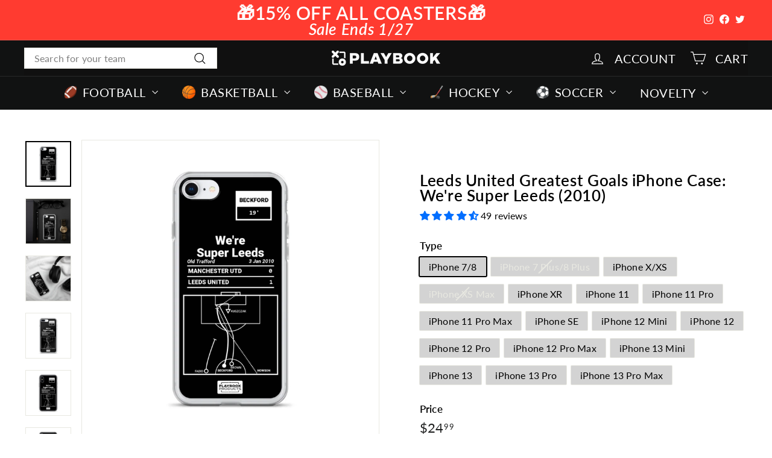

--- FILE ---
content_type: text/javascript; charset=utf-8
request_url: https://playbookproducts.com/products/greatest-leeds-united-plays-iphone-case-were-super-leeds-2010.js
body_size: 2817
content:
{"id":4763197505624,"title":"Leeds United Greatest Goals iPhone Case: We're Super Leeds (2010)","handle":"greatest-leeds-united-plays-iphone-case-were-super-leeds-2010","description":"\u003cp\u003eRelive one of the greatest moments in Leeds United soccer history with this tough and sleek iPhone case:\u003c\/p\u003e\n\u003cbr\u003e\u003cp\u003e\u003cb\u003e2010 FA Cup: Third Round\u003c\/b\u003e\n\u003cbr\u003e\u003ci\u003eWe're Super Leeds\u003c\/i\u003e\n\u003cbr\u003eLeeds United vs Manchester United\n\u003cbr\u003e1 - 0\n\u003cbr\u003e3 January, 2010\n\u003cbr\u003eA glorious day for Leeds as they knocked out rival Manchester in the FA Cup. This was Sir Alex's first ever loss in the 3rd round of the cup.\n\u003cbr\u003e\n\u003cbr\u003e\n\u003cbr\u003eThis case looks sleek, but it's tough. Its solid construction fits your phone perfectly, and it protects from scratches, dust, oil, and dirt. The smooth finish also makes it stylish and easy to hold.   - Made of a BPA free hybrid Thermoplastic Polyurethane (TPU) and Polycarbonate (PC) material   - Solid, durable polycarbonate back   - Wireless charging compatible   - Secure yet flexible thermoplastic polyurethane sides   - Precisely aligned port openings   - Easy to take on and off   - .5 mm raised bezel front   - Graphics are UV printed onto the case with a smooth, matte finish\u003c\/p\u003e\u003chr\u003e\n\u003cbr\u003e\u003ci\u003eNotice: No sports player, team, league, or playoff is affiliated with Playbook Products or is the source of, is responsible for, or has endorsed, sponsored, or authorized these products or this website.\u003c\/i\u003e\n\u003cbr\u003e","published_at":"2020-09-22T14:10:43-04:00","created_at":"2020-09-22T14:10:43-04:00","vendor":"Playbook Products","type":"iphone cases","tags":["$20-29","2010","case","elland road","gifts for dad","gifts for father","gifts for Leeds United fans","gifts for men","greatest moments","iphone","iphone case","leeds","leeds city","leeds united","Leeds United greatest moments","Leeds United plays","lufc","men","mens","phone","pl","pro","professional","roses","soccer","the peacocks","the whites","yorkshire"],"price":2499,"price_min":2499,"price_max":2499,"available":true,"price_varies":false,"compare_at_price":null,"compare_at_price_min":0,"compare_at_price_max":0,"compare_at_price_varies":false,"variants":[{"id":33364224606296,"title":"iPhone 7\/8","option1":"iPhone 7\/8","option2":null,"option3":null,"sku":"PB-IP-SO-PM-LEEDS_UNITED-2010-MUFC-78","requires_shipping":true,"taxable":true,"featured_image":{"id":29449866641496,"product_id":4763197505624,"position":1,"created_at":"2022-04-14T07:32:28-04:00","updated_at":"2022-04-14T07:32:28-04:00","alt":null,"width":1000,"height":1000,"src":"https:\/\/cdn.shopify.com\/s\/files\/1\/0287\/8040\/products\/PB-IP-SO-PM-LEEDS_UNITED-2010-MUFC-FLAT-000000-default-7-8.jpg?v=1649935948","variant_ids":[33364224606296]},"available":true,"name":"Leeds United Greatest Goals iPhone Case: We're Super Leeds (2010) - iPhone 7\/8","public_title":"iPhone 7\/8","options":["iPhone 7\/8"],"price":2499,"weight":57,"compare_at_price":null,"inventory_quantity":50,"inventory_management":"shopify","inventory_policy":"deny","barcode":null,"featured_media":{"alt":null,"id":21980986245208,"position":1,"preview_image":{"aspect_ratio":1.0,"height":1000,"width":1000,"src":"https:\/\/cdn.shopify.com\/s\/files\/1\/0287\/8040\/products\/PB-IP-SO-PM-LEEDS_UNITED-2010-MUFC-FLAT-000000-default-7-8.jpg?v=1649935948"}},"requires_selling_plan":false,"selling_plan_allocations":[]},{"id":33364224573528,"title":"iPhone 7 Plus\/8 Plus","option1":"iPhone 7 Plus\/8 Plus","option2":null,"option3":null,"sku":"PB-IP-SO-PM-LEEDS_UNITED-2010-MUFC-78-plus","requires_shipping":true,"taxable":true,"featured_image":{"id":29449866739800,"product_id":4763197505624,"position":4,"created_at":"2022-04-14T07:32:28-04:00","updated_at":"2022-04-14T07:32:28-04:00","alt":null,"width":1000,"height":1000,"src":"https:\/\/cdn.shopify.com\/s\/files\/1\/0287\/8040\/products\/PB-IP-SO-PM-LEEDS_UNITED-2010-MUFC-FLAT-000000-default-7-8-plus.jpg?v=1649935948","variant_ids":[33364224573528]},"available":false,"name":"Leeds United Greatest Goals iPhone Case: We're Super Leeds (2010) - iPhone 7 Plus\/8 Plus","public_title":"iPhone 7 Plus\/8 Plus","options":["iPhone 7 Plus\/8 Plus"],"price":2499,"weight":57,"compare_at_price":null,"inventory_quantity":0,"inventory_management":"shopify","inventory_policy":"deny","barcode":null,"featured_media":{"alt":null,"id":21980986343512,"position":4,"preview_image":{"aspect_ratio":1.0,"height":1000,"width":1000,"src":"https:\/\/cdn.shopify.com\/s\/files\/1\/0287\/8040\/products\/PB-IP-SO-PM-LEEDS_UNITED-2010-MUFC-FLAT-000000-default-7-8-plus.jpg?v=1649935948"}},"requires_selling_plan":false,"selling_plan_allocations":[]},{"id":33364224671832,"title":"iPhone X\/XS","option1":"iPhone X\/XS","option2":null,"option3":null,"sku":"PB-IP-SO-PM-LEEDS_UNITED-2010-MUFC-xxs","requires_shipping":true,"taxable":true,"featured_image":{"id":29449866772568,"product_id":4763197505624,"position":5,"created_at":"2022-04-14T07:32:28-04:00","updated_at":"2022-04-14T07:32:28-04:00","alt":null,"width":1000,"height":1000,"src":"https:\/\/cdn.shopify.com\/s\/files\/1\/0287\/8040\/products\/PB-IP-SO-PM-LEEDS_UNITED-2010-MUFC-FLAT-000000-default-x.jpg?v=1649935948","variant_ids":[33364224671832]},"available":true,"name":"Leeds United Greatest Goals iPhone Case: We're Super Leeds (2010) - iPhone X\/XS","public_title":"iPhone X\/XS","options":["iPhone X\/XS"],"price":2499,"weight":57,"compare_at_price":null,"inventory_quantity":50,"inventory_management":"shopify","inventory_policy":"deny","barcode":null,"featured_media":{"alt":null,"id":21980986376280,"position":5,"preview_image":{"aspect_ratio":1.0,"height":1000,"width":1000,"src":"https:\/\/cdn.shopify.com\/s\/files\/1\/0287\/8040\/products\/PB-IP-SO-PM-LEEDS_UNITED-2010-MUFC-FLAT-000000-default-x.jpg?v=1649935948"}},"requires_selling_plan":false,"selling_plan_allocations":[]},{"id":33364224737368,"title":"iPhone XS Max","option1":"iPhone XS Max","option2":null,"option3":null,"sku":"PB-IP-SO-PM-LEEDS_UNITED-2010-MUFC-xs-max","requires_shipping":true,"taxable":true,"featured_image":{"id":29449866805336,"product_id":4763197505624,"position":6,"created_at":"2022-04-14T07:32:28-04:00","updated_at":"2022-04-14T07:32:28-04:00","alt":null,"width":1000,"height":1000,"src":"https:\/\/cdn.shopify.com\/s\/files\/1\/0287\/8040\/products\/PB-IP-SO-PM-LEEDS_UNITED-2010-MUFC-FLAT-000000-default-xs-max.jpg?v=1649935948","variant_ids":[33364224737368]},"available":false,"name":"Leeds United Greatest Goals iPhone Case: We're Super Leeds (2010) - iPhone XS Max","public_title":"iPhone XS Max","options":["iPhone XS Max"],"price":2499,"weight":57,"compare_at_price":null,"inventory_quantity":0,"inventory_management":"shopify","inventory_policy":"deny","barcode":null,"featured_media":{"alt":null,"id":21980986409048,"position":6,"preview_image":{"aspect_ratio":1.0,"height":1000,"width":1000,"src":"https:\/\/cdn.shopify.com\/s\/files\/1\/0287\/8040\/products\/PB-IP-SO-PM-LEEDS_UNITED-2010-MUFC-FLAT-000000-default-xs-max.jpg?v=1649935948"}},"requires_selling_plan":false,"selling_plan_allocations":[]},{"id":33364224704600,"title":"iPhone XR","option1":"iPhone XR","option2":null,"option3":null,"sku":"PB-IP-SO-PM-LEEDS_UNITED-2010-MUFC-xr","requires_shipping":true,"taxable":true,"featured_image":{"id":29449866838104,"product_id":4763197505624,"position":7,"created_at":"2022-04-14T07:32:28-04:00","updated_at":"2022-04-14T07:32:28-04:00","alt":null,"width":1000,"height":1000,"src":"https:\/\/cdn.shopify.com\/s\/files\/1\/0287\/8040\/products\/PB-IP-SO-PM-LEEDS_UNITED-2010-MUFC-FLAT-000000-default-xr.jpg?v=1649935948","variant_ids":[33364224704600]},"available":true,"name":"Leeds United Greatest Goals iPhone Case: We're Super Leeds (2010) - iPhone XR","public_title":"iPhone XR","options":["iPhone XR"],"price":2499,"weight":57,"compare_at_price":null,"inventory_quantity":50,"inventory_management":"shopify","inventory_policy":"deny","barcode":null,"featured_media":{"alt":null,"id":21980986441816,"position":7,"preview_image":{"aspect_ratio":1.0,"height":1000,"width":1000,"src":"https:\/\/cdn.shopify.com\/s\/files\/1\/0287\/8040\/products\/PB-IP-SO-PM-LEEDS_UNITED-2010-MUFC-FLAT-000000-default-xr.jpg?v=1649935948"}},"requires_selling_plan":false,"selling_plan_allocations":[]},{"id":33364224475224,"title":"iPhone 11","option1":"iPhone 11","option2":null,"option3":null,"sku":"PB-IP-SO-PM-LEEDS_UNITED-2010-MUFC-11","requires_shipping":true,"taxable":true,"featured_image":{"id":29449866870872,"product_id":4763197505624,"position":8,"created_at":"2022-04-14T07:32:28-04:00","updated_at":"2022-04-14T07:32:28-04:00","alt":null,"width":1000,"height":1000,"src":"https:\/\/cdn.shopify.com\/s\/files\/1\/0287\/8040\/products\/PB-IP-SO-PM-LEEDS_UNITED-2010-MUFC-FLAT-000000-default-11.jpg?v=1649935948","variant_ids":[33364224475224]},"available":true,"name":"Leeds United Greatest Goals iPhone Case: We're Super Leeds (2010) - iPhone 11","public_title":"iPhone 11","options":["iPhone 11"],"price":2499,"weight":57,"compare_at_price":null,"inventory_quantity":50,"inventory_management":"shopify","inventory_policy":"deny","barcode":null,"featured_media":{"alt":null,"id":21980986474584,"position":8,"preview_image":{"aspect_ratio":1.0,"height":1000,"width":1000,"src":"https:\/\/cdn.shopify.com\/s\/files\/1\/0287\/8040\/products\/PB-IP-SO-PM-LEEDS_UNITED-2010-MUFC-FLAT-000000-default-11.jpg?v=1649935948"}},"requires_selling_plan":false,"selling_plan_allocations":[]},{"id":33364224507992,"title":"iPhone 11 Pro","option1":"iPhone 11 Pro","option2":null,"option3":null,"sku":"PB-IP-SO-PM-LEEDS_UNITED-2010-MUFC-11-pro","requires_shipping":true,"taxable":true,"featured_image":{"id":29449866903640,"product_id":4763197505624,"position":9,"created_at":"2022-04-14T07:32:28-04:00","updated_at":"2022-04-14T07:32:28-04:00","alt":null,"width":1000,"height":1000,"src":"https:\/\/cdn.shopify.com\/s\/files\/1\/0287\/8040\/products\/PB-IP-SO-PM-LEEDS_UNITED-2010-MUFC-FLAT-000000-default-11-pro.jpg?v=1649935948","variant_ids":[33364224507992]},"available":true,"name":"Leeds United Greatest Goals iPhone Case: We're Super Leeds (2010) - iPhone 11 Pro","public_title":"iPhone 11 Pro","options":["iPhone 11 Pro"],"price":2499,"weight":57,"compare_at_price":null,"inventory_quantity":50,"inventory_management":"shopify","inventory_policy":"deny","barcode":null,"featured_media":{"alt":null,"id":21980986507352,"position":9,"preview_image":{"aspect_ratio":1.0,"height":1000,"width":1000,"src":"https:\/\/cdn.shopify.com\/s\/files\/1\/0287\/8040\/products\/PB-IP-SO-PM-LEEDS_UNITED-2010-MUFC-FLAT-000000-default-11-pro.jpg?v=1649935948"}},"requires_selling_plan":false,"selling_plan_allocations":[]},{"id":33364224540760,"title":"iPhone 11 Pro Max","option1":"iPhone 11 Pro Max","option2":null,"option3":null,"sku":"PB-IP-SO-PM-LEEDS_UNITED-2010-MUFC-11-pro-max","requires_shipping":true,"taxable":true,"featured_image":{"id":29449866936408,"product_id":4763197505624,"position":10,"created_at":"2022-04-14T07:32:28-04:00","updated_at":"2022-04-14T07:32:28-04:00","alt":null,"width":1000,"height":1000,"src":"https:\/\/cdn.shopify.com\/s\/files\/1\/0287\/8040\/products\/PB-IP-SO-PM-LEEDS_UNITED-2010-MUFC-FLAT-000000-default-11-pro-max.jpg?v=1649935948","variant_ids":[33364224540760]},"available":true,"name":"Leeds United Greatest Goals iPhone Case: We're Super Leeds (2010) - iPhone 11 Pro Max","public_title":"iPhone 11 Pro Max","options":["iPhone 11 Pro Max"],"price":2499,"weight":57,"compare_at_price":null,"inventory_quantity":50,"inventory_management":"shopify","inventory_policy":"deny","barcode":null,"featured_media":{"alt":null,"id":21980986540120,"position":10,"preview_image":{"aspect_ratio":1.0,"height":1000,"width":1000,"src":"https:\/\/cdn.shopify.com\/s\/files\/1\/0287\/8040\/products\/PB-IP-SO-PM-LEEDS_UNITED-2010-MUFC-FLAT-000000-default-11-pro-max.jpg?v=1649935948"}},"requires_selling_plan":false,"selling_plan_allocations":[]},{"id":33364224639064,"title":"iPhone SE","option1":"iPhone SE","option2":null,"option3":null,"sku":"PB-IP-SO-PM-LEEDS_UNITED-2010-MUFC-se","requires_shipping":true,"taxable":true,"featured_image":{"id":29449866969176,"product_id":4763197505624,"position":11,"created_at":"2022-04-14T07:32:28-04:00","updated_at":"2022-04-14T07:32:28-04:00","alt":null,"width":1000,"height":1000,"src":"https:\/\/cdn.shopify.com\/s\/files\/1\/0287\/8040\/products\/PB-IP-SO-PM-LEEDS_UNITED-2010-MUFC-FLAT-000000-default-se.jpg?v=1649935948","variant_ids":[33364224639064]},"available":true,"name":"Leeds United Greatest Goals iPhone Case: We're Super Leeds (2010) - iPhone SE","public_title":"iPhone SE","options":["iPhone SE"],"price":2499,"weight":57,"compare_at_price":null,"inventory_quantity":50,"inventory_management":"shopify","inventory_policy":"deny","barcode":null,"featured_media":{"alt":null,"id":21980986572888,"position":11,"preview_image":{"aspect_ratio":1.0,"height":1000,"width":1000,"src":"https:\/\/cdn.shopify.com\/s\/files\/1\/0287\/8040\/products\/PB-IP-SO-PM-LEEDS_UNITED-2010-MUFC-FLAT-000000-default-se.jpg?v=1649935948"}},"requires_selling_plan":false,"selling_plan_allocations":[]},{"id":33520213229656,"title":"iPhone 12 Mini","option1":"iPhone 12 Mini","option2":null,"option3":null,"sku":"PB-IP-SO-PM-LEEDS_UNITED-2010-MUFC-12-mini","requires_shipping":true,"taxable":true,"featured_image":{"id":29449867001944,"product_id":4763197505624,"position":12,"created_at":"2022-04-14T07:32:28-04:00","updated_at":"2022-04-14T07:32:28-04:00","alt":null,"width":1000,"height":1000,"src":"https:\/\/cdn.shopify.com\/s\/files\/1\/0287\/8040\/products\/PB-IP-SO-PM-LEEDS_UNITED-2010-MUFC-FLAT-000000-default-12-mini.jpg?v=1649935948","variant_ids":[33520213229656]},"available":true,"name":"Leeds United Greatest Goals iPhone Case: We're Super Leeds (2010) - iPhone 12 Mini","public_title":"iPhone 12 Mini","options":["iPhone 12 Mini"],"price":2499,"weight":57,"compare_at_price":null,"inventory_quantity":50,"inventory_management":"shopify","inventory_policy":"deny","barcode":null,"featured_media":{"alt":null,"id":21980986605656,"position":12,"preview_image":{"aspect_ratio":1.0,"height":1000,"width":1000,"src":"https:\/\/cdn.shopify.com\/s\/files\/1\/0287\/8040\/products\/PB-IP-SO-PM-LEEDS_UNITED-2010-MUFC-FLAT-000000-default-12-mini.jpg?v=1649935948"}},"requires_selling_plan":false,"selling_plan_allocations":[]},{"id":33520213196888,"title":"iPhone 12","option1":"iPhone 12","option2":null,"option3":null,"sku":"PB-IP-SO-PM-LEEDS_UNITED-2010-MUFC-12","requires_shipping":true,"taxable":true,"featured_image":{"id":29449867034712,"product_id":4763197505624,"position":13,"created_at":"2022-04-14T07:32:28-04:00","updated_at":"2022-04-14T07:32:28-04:00","alt":null,"width":1000,"height":1000,"src":"https:\/\/cdn.shopify.com\/s\/files\/1\/0287\/8040\/products\/PB-IP-SO-PM-LEEDS_UNITED-2010-MUFC-FLAT-000000-default-12.jpg?v=1649935948","variant_ids":[33520213196888]},"available":true,"name":"Leeds United Greatest Goals iPhone Case: We're Super Leeds (2010) - iPhone 12","public_title":"iPhone 12","options":["iPhone 12"],"price":2499,"weight":57,"compare_at_price":null,"inventory_quantity":50,"inventory_management":"shopify","inventory_policy":"deny","barcode":null,"featured_media":{"alt":null,"id":21980986638424,"position":13,"preview_image":{"aspect_ratio":1.0,"height":1000,"width":1000,"src":"https:\/\/cdn.shopify.com\/s\/files\/1\/0287\/8040\/products\/PB-IP-SO-PM-LEEDS_UNITED-2010-MUFC-FLAT-000000-default-12.jpg?v=1649935948"}},"requires_selling_plan":false,"selling_plan_allocations":[]},{"id":33520213262424,"title":"iPhone 12 Pro","option1":"iPhone 12 Pro","option2":null,"option3":null,"sku":"PB-IP-SO-PM-LEEDS_UNITED-2010-MUFC-12-pro","requires_shipping":true,"taxable":true,"featured_image":{"id":29449867067480,"product_id":4763197505624,"position":14,"created_at":"2022-04-14T07:32:28-04:00","updated_at":"2022-04-14T07:32:28-04:00","alt":null,"width":1000,"height":1000,"src":"https:\/\/cdn.shopify.com\/s\/files\/1\/0287\/8040\/products\/PB-IP-SO-PM-LEEDS_UNITED-2010-MUFC-FLAT-000000-default-12-pro.jpg?v=1649935948","variant_ids":[33520213262424]},"available":true,"name":"Leeds United Greatest Goals iPhone Case: We're Super Leeds (2010) - iPhone 12 Pro","public_title":"iPhone 12 Pro","options":["iPhone 12 Pro"],"price":2499,"weight":57,"compare_at_price":null,"inventory_quantity":50,"inventory_management":"shopify","inventory_policy":"deny","barcode":null,"featured_media":{"alt":null,"id":21980986671192,"position":14,"preview_image":{"aspect_ratio":1.0,"height":1000,"width":1000,"src":"https:\/\/cdn.shopify.com\/s\/files\/1\/0287\/8040\/products\/PB-IP-SO-PM-LEEDS_UNITED-2010-MUFC-FLAT-000000-default-12-pro.jpg?v=1649935948"}},"requires_selling_plan":false,"selling_plan_allocations":[]},{"id":33520213295192,"title":"iPhone 12 Pro Max","option1":"iPhone 12 Pro Max","option2":null,"option3":null,"sku":"PB-IP-SO-PM-LEEDS_UNITED-2010-MUFC-12-pro-max","requires_shipping":true,"taxable":true,"featured_image":{"id":29449867100248,"product_id":4763197505624,"position":15,"created_at":"2022-04-14T07:32:28-04:00","updated_at":"2022-04-14T07:32:28-04:00","alt":null,"width":1000,"height":1000,"src":"https:\/\/cdn.shopify.com\/s\/files\/1\/0287\/8040\/products\/PB-IP-SO-PM-LEEDS_UNITED-2010-MUFC-FLAT-000000-default-12-pro-max.jpg?v=1649935948","variant_ids":[33520213295192]},"available":true,"name":"Leeds United Greatest Goals iPhone Case: We're Super Leeds (2010) - iPhone 12 Pro Max","public_title":"iPhone 12 Pro Max","options":["iPhone 12 Pro Max"],"price":2499,"weight":57,"compare_at_price":null,"inventory_quantity":50,"inventory_management":"shopify","inventory_policy":"deny","barcode":null,"featured_media":{"alt":null,"id":21980986703960,"position":15,"preview_image":{"aspect_ratio":1.0,"height":1000,"width":1000,"src":"https:\/\/cdn.shopify.com\/s\/files\/1\/0287\/8040\/products\/PB-IP-SO-PM-LEEDS_UNITED-2010-MUFC-FLAT-000000-default-12-pro-max.jpg?v=1649935948"}},"requires_selling_plan":false,"selling_plan_allocations":[]},{"id":39910663684184,"title":"iPhone 13 Mini","option1":"iPhone 13 Mini","option2":null,"option3":null,"sku":"PB-IP-SO-PM-LEEDS_UNITED-2010-MUFC-13-mini","requires_shipping":true,"taxable":true,"featured_image":null,"available":true,"name":"Leeds United Greatest Goals iPhone Case: We're Super Leeds (2010) - iPhone 13 Mini","public_title":"iPhone 13 Mini","options":["iPhone 13 Mini"],"price":2499,"weight":57,"compare_at_price":null,"inventory_quantity":50,"inventory_management":"shopify","inventory_policy":"deny","barcode":null,"requires_selling_plan":false,"selling_plan_allocations":[]},{"id":39910663716952,"title":"iPhone 13","option1":"iPhone 13","option2":null,"option3":null,"sku":"PB-IP-SO-PM-LEEDS_UNITED-2010-MUFC-13","requires_shipping":true,"taxable":true,"featured_image":null,"available":true,"name":"Leeds United Greatest Goals iPhone Case: We're Super Leeds (2010) - iPhone 13","public_title":"iPhone 13","options":["iPhone 13"],"price":2499,"weight":57,"compare_at_price":null,"inventory_quantity":50,"inventory_management":"shopify","inventory_policy":"deny","barcode":null,"requires_selling_plan":false,"selling_plan_allocations":[]},{"id":39910663749720,"title":"iPhone 13 Pro","option1":"iPhone 13 Pro","option2":null,"option3":null,"sku":"PB-IP-SO-PM-LEEDS_UNITED-2010-MUFC-13-pro","requires_shipping":true,"taxable":true,"featured_image":null,"available":true,"name":"Leeds United Greatest Goals iPhone Case: We're Super Leeds (2010) - iPhone 13 Pro","public_title":"iPhone 13 Pro","options":["iPhone 13 Pro"],"price":2499,"weight":57,"compare_at_price":null,"inventory_quantity":50,"inventory_management":"shopify","inventory_policy":"deny","barcode":null,"requires_selling_plan":false,"selling_plan_allocations":[]},{"id":39910663782488,"title":"iPhone 13 Pro Max","option1":"iPhone 13 Pro Max","option2":null,"option3":null,"sku":"PB-IP-SO-PM-LEEDS_UNITED-2010-MUFC-13-pro-max","requires_shipping":true,"taxable":true,"featured_image":null,"available":true,"name":"Leeds United Greatest Goals iPhone Case: We're Super Leeds (2010) - iPhone 13 Pro Max","public_title":"iPhone 13 Pro Max","options":["iPhone 13 Pro Max"],"price":2499,"weight":57,"compare_at_price":null,"inventory_quantity":50,"inventory_management":"shopify","inventory_policy":"deny","barcode":null,"requires_selling_plan":false,"selling_plan_allocations":[]}],"images":["\/\/cdn.shopify.com\/s\/files\/1\/0287\/8040\/products\/PB-IP-SO-PM-LEEDS_UNITED-2010-MUFC-FLAT-000000-default-7-8.jpg?v=1649935948","\/\/cdn.shopify.com\/s\/files\/1\/0287\/8040\/products\/PB-IP-SO-PM-LEEDS_UNITED-2010-MUFC-FLAT-000000-lifestyle-black-7-8.jpg?v=1649935948","\/\/cdn.shopify.com\/s\/files\/1\/0287\/8040\/products\/PB-IP-SO-PM-LEEDS_UNITED-2010-MUFC-FLAT-000000-lifestyle-white-7-8.jpg?v=1649935948","\/\/cdn.shopify.com\/s\/files\/1\/0287\/8040\/products\/PB-IP-SO-PM-LEEDS_UNITED-2010-MUFC-FLAT-000000-default-7-8-plus.jpg?v=1649935948","\/\/cdn.shopify.com\/s\/files\/1\/0287\/8040\/products\/PB-IP-SO-PM-LEEDS_UNITED-2010-MUFC-FLAT-000000-default-x.jpg?v=1649935948","\/\/cdn.shopify.com\/s\/files\/1\/0287\/8040\/products\/PB-IP-SO-PM-LEEDS_UNITED-2010-MUFC-FLAT-000000-default-xs-max.jpg?v=1649935948","\/\/cdn.shopify.com\/s\/files\/1\/0287\/8040\/products\/PB-IP-SO-PM-LEEDS_UNITED-2010-MUFC-FLAT-000000-default-xr.jpg?v=1649935948","\/\/cdn.shopify.com\/s\/files\/1\/0287\/8040\/products\/PB-IP-SO-PM-LEEDS_UNITED-2010-MUFC-FLAT-000000-default-11.jpg?v=1649935948","\/\/cdn.shopify.com\/s\/files\/1\/0287\/8040\/products\/PB-IP-SO-PM-LEEDS_UNITED-2010-MUFC-FLAT-000000-default-11-pro.jpg?v=1649935948","\/\/cdn.shopify.com\/s\/files\/1\/0287\/8040\/products\/PB-IP-SO-PM-LEEDS_UNITED-2010-MUFC-FLAT-000000-default-11-pro-max.jpg?v=1649935948","\/\/cdn.shopify.com\/s\/files\/1\/0287\/8040\/products\/PB-IP-SO-PM-LEEDS_UNITED-2010-MUFC-FLAT-000000-default-se.jpg?v=1649935948","\/\/cdn.shopify.com\/s\/files\/1\/0287\/8040\/products\/PB-IP-SO-PM-LEEDS_UNITED-2010-MUFC-FLAT-000000-default-12-mini.jpg?v=1649935948","\/\/cdn.shopify.com\/s\/files\/1\/0287\/8040\/products\/PB-IP-SO-PM-LEEDS_UNITED-2010-MUFC-FLAT-000000-default-12.jpg?v=1649935948","\/\/cdn.shopify.com\/s\/files\/1\/0287\/8040\/products\/PB-IP-SO-PM-LEEDS_UNITED-2010-MUFC-FLAT-000000-default-12-pro.jpg?v=1649935948","\/\/cdn.shopify.com\/s\/files\/1\/0287\/8040\/products\/PB-IP-SO-PM-LEEDS_UNITED-2010-MUFC-FLAT-000000-default-12-pro-max.jpg?v=1649935948"],"featured_image":"\/\/cdn.shopify.com\/s\/files\/1\/0287\/8040\/products\/PB-IP-SO-PM-LEEDS_UNITED-2010-MUFC-FLAT-000000-default-7-8.jpg?v=1649935948","options":[{"name":"Type","position":1,"values":["iPhone 7\/8","iPhone 7 Plus\/8 Plus","iPhone X\/XS","iPhone XS Max","iPhone XR","iPhone 11","iPhone 11 Pro","iPhone 11 Pro Max","iPhone SE","iPhone 12 Mini","iPhone 12","iPhone 12 Pro","iPhone 12 Pro Max","iPhone 13 Mini","iPhone 13","iPhone 13 Pro","iPhone 13 Pro Max"]}],"url":"\/products\/greatest-leeds-united-plays-iphone-case-were-super-leeds-2010","media":[{"alt":null,"id":21980986245208,"position":1,"preview_image":{"aspect_ratio":1.0,"height":1000,"width":1000,"src":"https:\/\/cdn.shopify.com\/s\/files\/1\/0287\/8040\/products\/PB-IP-SO-PM-LEEDS_UNITED-2010-MUFC-FLAT-000000-default-7-8.jpg?v=1649935948"},"aspect_ratio":1.0,"height":1000,"media_type":"image","src":"https:\/\/cdn.shopify.com\/s\/files\/1\/0287\/8040\/products\/PB-IP-SO-PM-LEEDS_UNITED-2010-MUFC-FLAT-000000-default-7-8.jpg?v=1649935948","width":1000},{"alt":null,"id":21980986277976,"position":2,"preview_image":{"aspect_ratio":1.0,"height":1000,"width":1000,"src":"https:\/\/cdn.shopify.com\/s\/files\/1\/0287\/8040\/products\/PB-IP-SO-PM-LEEDS_UNITED-2010-MUFC-FLAT-000000-lifestyle-black-7-8.jpg?v=1649935948"},"aspect_ratio":1.0,"height":1000,"media_type":"image","src":"https:\/\/cdn.shopify.com\/s\/files\/1\/0287\/8040\/products\/PB-IP-SO-PM-LEEDS_UNITED-2010-MUFC-FLAT-000000-lifestyle-black-7-8.jpg?v=1649935948","width":1000},{"alt":null,"id":21980986310744,"position":3,"preview_image":{"aspect_ratio":1.0,"height":1000,"width":1000,"src":"https:\/\/cdn.shopify.com\/s\/files\/1\/0287\/8040\/products\/PB-IP-SO-PM-LEEDS_UNITED-2010-MUFC-FLAT-000000-lifestyle-white-7-8.jpg?v=1649935948"},"aspect_ratio":1.0,"height":1000,"media_type":"image","src":"https:\/\/cdn.shopify.com\/s\/files\/1\/0287\/8040\/products\/PB-IP-SO-PM-LEEDS_UNITED-2010-MUFC-FLAT-000000-lifestyle-white-7-8.jpg?v=1649935948","width":1000},{"alt":null,"id":21980986343512,"position":4,"preview_image":{"aspect_ratio":1.0,"height":1000,"width":1000,"src":"https:\/\/cdn.shopify.com\/s\/files\/1\/0287\/8040\/products\/PB-IP-SO-PM-LEEDS_UNITED-2010-MUFC-FLAT-000000-default-7-8-plus.jpg?v=1649935948"},"aspect_ratio":1.0,"height":1000,"media_type":"image","src":"https:\/\/cdn.shopify.com\/s\/files\/1\/0287\/8040\/products\/PB-IP-SO-PM-LEEDS_UNITED-2010-MUFC-FLAT-000000-default-7-8-plus.jpg?v=1649935948","width":1000},{"alt":null,"id":21980986376280,"position":5,"preview_image":{"aspect_ratio":1.0,"height":1000,"width":1000,"src":"https:\/\/cdn.shopify.com\/s\/files\/1\/0287\/8040\/products\/PB-IP-SO-PM-LEEDS_UNITED-2010-MUFC-FLAT-000000-default-x.jpg?v=1649935948"},"aspect_ratio":1.0,"height":1000,"media_type":"image","src":"https:\/\/cdn.shopify.com\/s\/files\/1\/0287\/8040\/products\/PB-IP-SO-PM-LEEDS_UNITED-2010-MUFC-FLAT-000000-default-x.jpg?v=1649935948","width":1000},{"alt":null,"id":21980986409048,"position":6,"preview_image":{"aspect_ratio":1.0,"height":1000,"width":1000,"src":"https:\/\/cdn.shopify.com\/s\/files\/1\/0287\/8040\/products\/PB-IP-SO-PM-LEEDS_UNITED-2010-MUFC-FLAT-000000-default-xs-max.jpg?v=1649935948"},"aspect_ratio":1.0,"height":1000,"media_type":"image","src":"https:\/\/cdn.shopify.com\/s\/files\/1\/0287\/8040\/products\/PB-IP-SO-PM-LEEDS_UNITED-2010-MUFC-FLAT-000000-default-xs-max.jpg?v=1649935948","width":1000},{"alt":null,"id":21980986441816,"position":7,"preview_image":{"aspect_ratio":1.0,"height":1000,"width":1000,"src":"https:\/\/cdn.shopify.com\/s\/files\/1\/0287\/8040\/products\/PB-IP-SO-PM-LEEDS_UNITED-2010-MUFC-FLAT-000000-default-xr.jpg?v=1649935948"},"aspect_ratio":1.0,"height":1000,"media_type":"image","src":"https:\/\/cdn.shopify.com\/s\/files\/1\/0287\/8040\/products\/PB-IP-SO-PM-LEEDS_UNITED-2010-MUFC-FLAT-000000-default-xr.jpg?v=1649935948","width":1000},{"alt":null,"id":21980986474584,"position":8,"preview_image":{"aspect_ratio":1.0,"height":1000,"width":1000,"src":"https:\/\/cdn.shopify.com\/s\/files\/1\/0287\/8040\/products\/PB-IP-SO-PM-LEEDS_UNITED-2010-MUFC-FLAT-000000-default-11.jpg?v=1649935948"},"aspect_ratio":1.0,"height":1000,"media_type":"image","src":"https:\/\/cdn.shopify.com\/s\/files\/1\/0287\/8040\/products\/PB-IP-SO-PM-LEEDS_UNITED-2010-MUFC-FLAT-000000-default-11.jpg?v=1649935948","width":1000},{"alt":null,"id":21980986507352,"position":9,"preview_image":{"aspect_ratio":1.0,"height":1000,"width":1000,"src":"https:\/\/cdn.shopify.com\/s\/files\/1\/0287\/8040\/products\/PB-IP-SO-PM-LEEDS_UNITED-2010-MUFC-FLAT-000000-default-11-pro.jpg?v=1649935948"},"aspect_ratio":1.0,"height":1000,"media_type":"image","src":"https:\/\/cdn.shopify.com\/s\/files\/1\/0287\/8040\/products\/PB-IP-SO-PM-LEEDS_UNITED-2010-MUFC-FLAT-000000-default-11-pro.jpg?v=1649935948","width":1000},{"alt":null,"id":21980986540120,"position":10,"preview_image":{"aspect_ratio":1.0,"height":1000,"width":1000,"src":"https:\/\/cdn.shopify.com\/s\/files\/1\/0287\/8040\/products\/PB-IP-SO-PM-LEEDS_UNITED-2010-MUFC-FLAT-000000-default-11-pro-max.jpg?v=1649935948"},"aspect_ratio":1.0,"height":1000,"media_type":"image","src":"https:\/\/cdn.shopify.com\/s\/files\/1\/0287\/8040\/products\/PB-IP-SO-PM-LEEDS_UNITED-2010-MUFC-FLAT-000000-default-11-pro-max.jpg?v=1649935948","width":1000},{"alt":null,"id":21980986572888,"position":11,"preview_image":{"aspect_ratio":1.0,"height":1000,"width":1000,"src":"https:\/\/cdn.shopify.com\/s\/files\/1\/0287\/8040\/products\/PB-IP-SO-PM-LEEDS_UNITED-2010-MUFC-FLAT-000000-default-se.jpg?v=1649935948"},"aspect_ratio":1.0,"height":1000,"media_type":"image","src":"https:\/\/cdn.shopify.com\/s\/files\/1\/0287\/8040\/products\/PB-IP-SO-PM-LEEDS_UNITED-2010-MUFC-FLAT-000000-default-se.jpg?v=1649935948","width":1000},{"alt":null,"id":21980986605656,"position":12,"preview_image":{"aspect_ratio":1.0,"height":1000,"width":1000,"src":"https:\/\/cdn.shopify.com\/s\/files\/1\/0287\/8040\/products\/PB-IP-SO-PM-LEEDS_UNITED-2010-MUFC-FLAT-000000-default-12-mini.jpg?v=1649935948"},"aspect_ratio":1.0,"height":1000,"media_type":"image","src":"https:\/\/cdn.shopify.com\/s\/files\/1\/0287\/8040\/products\/PB-IP-SO-PM-LEEDS_UNITED-2010-MUFC-FLAT-000000-default-12-mini.jpg?v=1649935948","width":1000},{"alt":null,"id":21980986638424,"position":13,"preview_image":{"aspect_ratio":1.0,"height":1000,"width":1000,"src":"https:\/\/cdn.shopify.com\/s\/files\/1\/0287\/8040\/products\/PB-IP-SO-PM-LEEDS_UNITED-2010-MUFC-FLAT-000000-default-12.jpg?v=1649935948"},"aspect_ratio":1.0,"height":1000,"media_type":"image","src":"https:\/\/cdn.shopify.com\/s\/files\/1\/0287\/8040\/products\/PB-IP-SO-PM-LEEDS_UNITED-2010-MUFC-FLAT-000000-default-12.jpg?v=1649935948","width":1000},{"alt":null,"id":21980986671192,"position":14,"preview_image":{"aspect_ratio":1.0,"height":1000,"width":1000,"src":"https:\/\/cdn.shopify.com\/s\/files\/1\/0287\/8040\/products\/PB-IP-SO-PM-LEEDS_UNITED-2010-MUFC-FLAT-000000-default-12-pro.jpg?v=1649935948"},"aspect_ratio":1.0,"height":1000,"media_type":"image","src":"https:\/\/cdn.shopify.com\/s\/files\/1\/0287\/8040\/products\/PB-IP-SO-PM-LEEDS_UNITED-2010-MUFC-FLAT-000000-default-12-pro.jpg?v=1649935948","width":1000},{"alt":null,"id":21980986703960,"position":15,"preview_image":{"aspect_ratio":1.0,"height":1000,"width":1000,"src":"https:\/\/cdn.shopify.com\/s\/files\/1\/0287\/8040\/products\/PB-IP-SO-PM-LEEDS_UNITED-2010-MUFC-FLAT-000000-default-12-pro-max.jpg?v=1649935948"},"aspect_ratio":1.0,"height":1000,"media_type":"image","src":"https:\/\/cdn.shopify.com\/s\/files\/1\/0287\/8040\/products\/PB-IP-SO-PM-LEEDS_UNITED-2010-MUFC-FLAT-000000-default-12-pro-max.jpg?v=1649935948","width":1000}],"requires_selling_plan":false,"selling_plan_groups":[]}